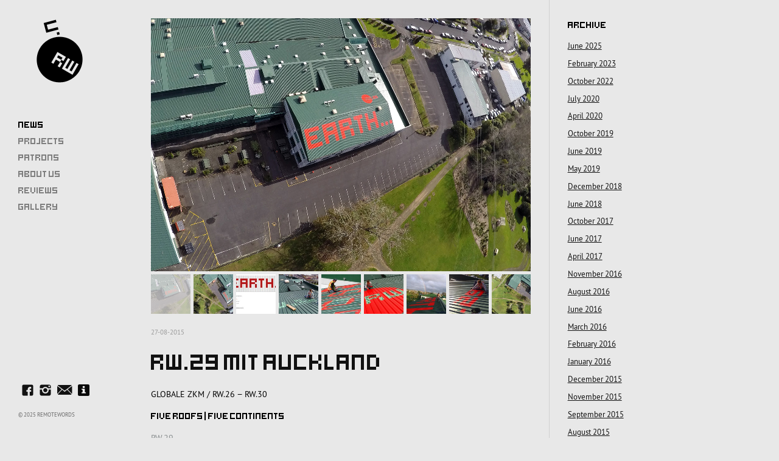

--- FILE ---
content_type: text/html; charset=UTF-8
request_url: https://remotewords.net/rw-29-mit-auckland/
body_size: 6972
content:
<!DOCTYPE html>
<html lang="en-US">
<head>
<meta charset="UTF-8" />
<meta name="viewport" content="width=device-width, initial-scale=1.0, user-scalable=no, minimum-scale=1.0, maximum-scale=1.0" />
<meta http-equiv="X-UA-Compatible" content="IE=edge,chrome=1"/>
<link rel="icon" href="https://remotewords.net/wp-content/uploads/2022/11/logo-32.png" type="image/png" />
<title>RW.29  MIT Auckland | remotewords</title>
<link rel="profile" href="http://gmpg.org/xfn/11" />
<link rel="stylesheet" type="text/css" media="all" href="https://remotewords.net/wp-content/themes/remotewords_new/style.css" />
<link rel="pingback" href="https://remotewords.net/xmlrpc.php" />
<!--[if lt IE 9]>
<script src="https://remotewords.net/wp-content/themes/remotewords_new/js/html5.js" type="text/javascript"></script>
<![endif]-->
<meta name='robots' content='max-image-preview:large' />
<link rel="alternate" type="application/rss+xml" title="remotewords &raquo; Feed" href="https://remotewords.net/feed/" />
<link rel="alternate" type="application/rss+xml" title="remotewords &raquo; Comments Feed" href="https://remotewords.net/comments/feed/" />
<script type="text/javascript">
window._wpemojiSettings = {"baseUrl":"https:\/\/s.w.org\/images\/core\/emoji\/14.0.0\/72x72\/","ext":".png","svgUrl":"https:\/\/s.w.org\/images\/core\/emoji\/14.0.0\/svg\/","svgExt":".svg","source":{"concatemoji":"https:\/\/remotewords.net\/wp-includes\/js\/wp-emoji-release.min.js?ver=6.1.9"}};
/*! This file is auto-generated */
!function(e,a,t){var n,r,o,i=a.createElement("canvas"),p=i.getContext&&i.getContext("2d");function s(e,t){var a=String.fromCharCode,e=(p.clearRect(0,0,i.width,i.height),p.fillText(a.apply(this,e),0,0),i.toDataURL());return p.clearRect(0,0,i.width,i.height),p.fillText(a.apply(this,t),0,0),e===i.toDataURL()}function c(e){var t=a.createElement("script");t.src=e,t.defer=t.type="text/javascript",a.getElementsByTagName("head")[0].appendChild(t)}for(o=Array("flag","emoji"),t.supports={everything:!0,everythingExceptFlag:!0},r=0;r<o.length;r++)t.supports[o[r]]=function(e){if(p&&p.fillText)switch(p.textBaseline="top",p.font="600 32px Arial",e){case"flag":return s([127987,65039,8205,9895,65039],[127987,65039,8203,9895,65039])?!1:!s([55356,56826,55356,56819],[55356,56826,8203,55356,56819])&&!s([55356,57332,56128,56423,56128,56418,56128,56421,56128,56430,56128,56423,56128,56447],[55356,57332,8203,56128,56423,8203,56128,56418,8203,56128,56421,8203,56128,56430,8203,56128,56423,8203,56128,56447]);case"emoji":return!s([129777,127995,8205,129778,127999],[129777,127995,8203,129778,127999])}return!1}(o[r]),t.supports.everything=t.supports.everything&&t.supports[o[r]],"flag"!==o[r]&&(t.supports.everythingExceptFlag=t.supports.everythingExceptFlag&&t.supports[o[r]]);t.supports.everythingExceptFlag=t.supports.everythingExceptFlag&&!t.supports.flag,t.DOMReady=!1,t.readyCallback=function(){t.DOMReady=!0},t.supports.everything||(n=function(){t.readyCallback()},a.addEventListener?(a.addEventListener("DOMContentLoaded",n,!1),e.addEventListener("load",n,!1)):(e.attachEvent("onload",n),a.attachEvent("onreadystatechange",function(){"complete"===a.readyState&&t.readyCallback()})),(e=t.source||{}).concatemoji?c(e.concatemoji):e.wpemoji&&e.twemoji&&(c(e.twemoji),c(e.wpemoji)))}(window,document,window._wpemojiSettings);
</script>
<style type="text/css">
img.wp-smiley,
img.emoji {
	display: inline !important;
	border: none !important;
	box-shadow: none !important;
	height: 1em !important;
	width: 1em !important;
	margin: 0 0.07em !important;
	vertical-align: -0.1em !important;
	background: none !important;
	padding: 0 !important;
}
</style>
	<link rel='stylesheet' id='wp-block-library-css' href='https://remotewords.net/wp-includes/css/dist/block-library/style.min.css?ver=6.1.9' type='text/css' media='all' />
<link rel='stylesheet' id='classic-theme-styles-css' href='https://remotewords.net/wp-includes/css/classic-themes.min.css?ver=1' type='text/css' media='all' />
<style id='global-styles-inline-css' type='text/css'>
body{--wp--preset--color--black: #000000;--wp--preset--color--cyan-bluish-gray: #abb8c3;--wp--preset--color--white: #ffffff;--wp--preset--color--pale-pink: #f78da7;--wp--preset--color--vivid-red: #cf2e2e;--wp--preset--color--luminous-vivid-orange: #ff6900;--wp--preset--color--luminous-vivid-amber: #fcb900;--wp--preset--color--light-green-cyan: #7bdcb5;--wp--preset--color--vivid-green-cyan: #00d084;--wp--preset--color--pale-cyan-blue: #8ed1fc;--wp--preset--color--vivid-cyan-blue: #0693e3;--wp--preset--color--vivid-purple: #9b51e0;--wp--preset--gradient--vivid-cyan-blue-to-vivid-purple: linear-gradient(135deg,rgba(6,147,227,1) 0%,rgb(155,81,224) 100%);--wp--preset--gradient--light-green-cyan-to-vivid-green-cyan: linear-gradient(135deg,rgb(122,220,180) 0%,rgb(0,208,130) 100%);--wp--preset--gradient--luminous-vivid-amber-to-luminous-vivid-orange: linear-gradient(135deg,rgba(252,185,0,1) 0%,rgba(255,105,0,1) 100%);--wp--preset--gradient--luminous-vivid-orange-to-vivid-red: linear-gradient(135deg,rgba(255,105,0,1) 0%,rgb(207,46,46) 100%);--wp--preset--gradient--very-light-gray-to-cyan-bluish-gray: linear-gradient(135deg,rgb(238,238,238) 0%,rgb(169,184,195) 100%);--wp--preset--gradient--cool-to-warm-spectrum: linear-gradient(135deg,rgb(74,234,220) 0%,rgb(151,120,209) 20%,rgb(207,42,186) 40%,rgb(238,44,130) 60%,rgb(251,105,98) 80%,rgb(254,248,76) 100%);--wp--preset--gradient--blush-light-purple: linear-gradient(135deg,rgb(255,206,236) 0%,rgb(152,150,240) 100%);--wp--preset--gradient--blush-bordeaux: linear-gradient(135deg,rgb(254,205,165) 0%,rgb(254,45,45) 50%,rgb(107,0,62) 100%);--wp--preset--gradient--luminous-dusk: linear-gradient(135deg,rgb(255,203,112) 0%,rgb(199,81,192) 50%,rgb(65,88,208) 100%);--wp--preset--gradient--pale-ocean: linear-gradient(135deg,rgb(255,245,203) 0%,rgb(182,227,212) 50%,rgb(51,167,181) 100%);--wp--preset--gradient--electric-grass: linear-gradient(135deg,rgb(202,248,128) 0%,rgb(113,206,126) 100%);--wp--preset--gradient--midnight: linear-gradient(135deg,rgb(2,3,129) 0%,rgb(40,116,252) 100%);--wp--preset--duotone--dark-grayscale: url('#wp-duotone-dark-grayscale');--wp--preset--duotone--grayscale: url('#wp-duotone-grayscale');--wp--preset--duotone--purple-yellow: url('#wp-duotone-purple-yellow');--wp--preset--duotone--blue-red: url('#wp-duotone-blue-red');--wp--preset--duotone--midnight: url('#wp-duotone-midnight');--wp--preset--duotone--magenta-yellow: url('#wp-duotone-magenta-yellow');--wp--preset--duotone--purple-green: url('#wp-duotone-purple-green');--wp--preset--duotone--blue-orange: url('#wp-duotone-blue-orange');--wp--preset--font-size--small: 13px;--wp--preset--font-size--medium: 20px;--wp--preset--font-size--large: 36px;--wp--preset--font-size--x-large: 42px;--wp--preset--spacing--20: 0.44rem;--wp--preset--spacing--30: 0.67rem;--wp--preset--spacing--40: 1rem;--wp--preset--spacing--50: 1.5rem;--wp--preset--spacing--60: 2.25rem;--wp--preset--spacing--70: 3.38rem;--wp--preset--spacing--80: 5.06rem;}:where(.is-layout-flex){gap: 0.5em;}body .is-layout-flow > .alignleft{float: left;margin-inline-start: 0;margin-inline-end: 2em;}body .is-layout-flow > .alignright{float: right;margin-inline-start: 2em;margin-inline-end: 0;}body .is-layout-flow > .aligncenter{margin-left: auto !important;margin-right: auto !important;}body .is-layout-constrained > .alignleft{float: left;margin-inline-start: 0;margin-inline-end: 2em;}body .is-layout-constrained > .alignright{float: right;margin-inline-start: 2em;margin-inline-end: 0;}body .is-layout-constrained > .aligncenter{margin-left: auto !important;margin-right: auto !important;}body .is-layout-constrained > :where(:not(.alignleft):not(.alignright):not(.alignfull)){max-width: var(--wp--style--global--content-size);margin-left: auto !important;margin-right: auto !important;}body .is-layout-constrained > .alignwide{max-width: var(--wp--style--global--wide-size);}body .is-layout-flex{display: flex;}body .is-layout-flex{flex-wrap: wrap;align-items: center;}body .is-layout-flex > *{margin: 0;}:where(.wp-block-columns.is-layout-flex){gap: 2em;}.has-black-color{color: var(--wp--preset--color--black) !important;}.has-cyan-bluish-gray-color{color: var(--wp--preset--color--cyan-bluish-gray) !important;}.has-white-color{color: var(--wp--preset--color--white) !important;}.has-pale-pink-color{color: var(--wp--preset--color--pale-pink) !important;}.has-vivid-red-color{color: var(--wp--preset--color--vivid-red) !important;}.has-luminous-vivid-orange-color{color: var(--wp--preset--color--luminous-vivid-orange) !important;}.has-luminous-vivid-amber-color{color: var(--wp--preset--color--luminous-vivid-amber) !important;}.has-light-green-cyan-color{color: var(--wp--preset--color--light-green-cyan) !important;}.has-vivid-green-cyan-color{color: var(--wp--preset--color--vivid-green-cyan) !important;}.has-pale-cyan-blue-color{color: var(--wp--preset--color--pale-cyan-blue) !important;}.has-vivid-cyan-blue-color{color: var(--wp--preset--color--vivid-cyan-blue) !important;}.has-vivid-purple-color{color: var(--wp--preset--color--vivid-purple) !important;}.has-black-background-color{background-color: var(--wp--preset--color--black) !important;}.has-cyan-bluish-gray-background-color{background-color: var(--wp--preset--color--cyan-bluish-gray) !important;}.has-white-background-color{background-color: var(--wp--preset--color--white) !important;}.has-pale-pink-background-color{background-color: var(--wp--preset--color--pale-pink) !important;}.has-vivid-red-background-color{background-color: var(--wp--preset--color--vivid-red) !important;}.has-luminous-vivid-orange-background-color{background-color: var(--wp--preset--color--luminous-vivid-orange) !important;}.has-luminous-vivid-amber-background-color{background-color: var(--wp--preset--color--luminous-vivid-amber) !important;}.has-light-green-cyan-background-color{background-color: var(--wp--preset--color--light-green-cyan) !important;}.has-vivid-green-cyan-background-color{background-color: var(--wp--preset--color--vivid-green-cyan) !important;}.has-pale-cyan-blue-background-color{background-color: var(--wp--preset--color--pale-cyan-blue) !important;}.has-vivid-cyan-blue-background-color{background-color: var(--wp--preset--color--vivid-cyan-blue) !important;}.has-vivid-purple-background-color{background-color: var(--wp--preset--color--vivid-purple) !important;}.has-black-border-color{border-color: var(--wp--preset--color--black) !important;}.has-cyan-bluish-gray-border-color{border-color: var(--wp--preset--color--cyan-bluish-gray) !important;}.has-white-border-color{border-color: var(--wp--preset--color--white) !important;}.has-pale-pink-border-color{border-color: var(--wp--preset--color--pale-pink) !important;}.has-vivid-red-border-color{border-color: var(--wp--preset--color--vivid-red) !important;}.has-luminous-vivid-orange-border-color{border-color: var(--wp--preset--color--luminous-vivid-orange) !important;}.has-luminous-vivid-amber-border-color{border-color: var(--wp--preset--color--luminous-vivid-amber) !important;}.has-light-green-cyan-border-color{border-color: var(--wp--preset--color--light-green-cyan) !important;}.has-vivid-green-cyan-border-color{border-color: var(--wp--preset--color--vivid-green-cyan) !important;}.has-pale-cyan-blue-border-color{border-color: var(--wp--preset--color--pale-cyan-blue) !important;}.has-vivid-cyan-blue-border-color{border-color: var(--wp--preset--color--vivid-cyan-blue) !important;}.has-vivid-purple-border-color{border-color: var(--wp--preset--color--vivid-purple) !important;}.has-vivid-cyan-blue-to-vivid-purple-gradient-background{background: var(--wp--preset--gradient--vivid-cyan-blue-to-vivid-purple) !important;}.has-light-green-cyan-to-vivid-green-cyan-gradient-background{background: var(--wp--preset--gradient--light-green-cyan-to-vivid-green-cyan) !important;}.has-luminous-vivid-amber-to-luminous-vivid-orange-gradient-background{background: var(--wp--preset--gradient--luminous-vivid-amber-to-luminous-vivid-orange) !important;}.has-luminous-vivid-orange-to-vivid-red-gradient-background{background: var(--wp--preset--gradient--luminous-vivid-orange-to-vivid-red) !important;}.has-very-light-gray-to-cyan-bluish-gray-gradient-background{background: var(--wp--preset--gradient--very-light-gray-to-cyan-bluish-gray) !important;}.has-cool-to-warm-spectrum-gradient-background{background: var(--wp--preset--gradient--cool-to-warm-spectrum) !important;}.has-blush-light-purple-gradient-background{background: var(--wp--preset--gradient--blush-light-purple) !important;}.has-blush-bordeaux-gradient-background{background: var(--wp--preset--gradient--blush-bordeaux) !important;}.has-luminous-dusk-gradient-background{background: var(--wp--preset--gradient--luminous-dusk) !important;}.has-pale-ocean-gradient-background{background: var(--wp--preset--gradient--pale-ocean) !important;}.has-electric-grass-gradient-background{background: var(--wp--preset--gradient--electric-grass) !important;}.has-midnight-gradient-background{background: var(--wp--preset--gradient--midnight) !important;}.has-small-font-size{font-size: var(--wp--preset--font-size--small) !important;}.has-medium-font-size{font-size: var(--wp--preset--font-size--medium) !important;}.has-large-font-size{font-size: var(--wp--preset--font-size--large) !important;}.has-x-large-font-size{font-size: var(--wp--preset--font-size--x-large) !important;}
.wp-block-navigation a:where(:not(.wp-element-button)){color: inherit;}
:where(.wp-block-columns.is-layout-flex){gap: 2em;}
.wp-block-pullquote{font-size: 1.5em;line-height: 1.6;}
</style>
<link rel='stylesheet' id='rw_maps_ol-css' href='https://remotewords.net/wp-content/plugins/rw-maps/include/ol/ol.css?ver=6.3.1' type='text/css' media='all' />
<link rel='stylesheet' id='rw_maps_style-css' href='https://remotewords.net/wp-content/plugins/rw-maps/include/css/rw_maps.css?ver=1.0.0' type='text/css' media='all' />
<script type='text/javascript' src='https://remotewords.net/wp-includes/js/jquery/jquery.min.js?ver=3.6.1' id='jquery-core-js'></script>
<script type='text/javascript' src='https://remotewords.net/wp-includes/js/jquery/jquery-migrate.min.js?ver=3.3.2' id='jquery-migrate-js'></script>
<script type='text/javascript' src='https://remotewords.net/wp-includes/js/jquery/ui/core.min.js?ver=1.13.2' id='jquery-ui-core-js'></script>
<script type='text/javascript' src='https://remotewords.net/wp-includes/js/jquery/ui/tabs.min.js?ver=1.13.2' id='jquery-ui-tabs-js'></script>
<script type='text/javascript' src='https://remotewords.net/wp-includes/js/jquery/ui/accordion.min.js?ver=1.13.2' id='jquery-ui-accordion-js'></script>
<script type='text/javascript' src='https://remotewords.net/wp-content/themes/remotewords_new/js/jquery.shortcodes.js?ver=6.1.9' id='jquery.shortcodes-js'></script>
<link rel="https://api.w.org/" href="https://remotewords.net/wp-json/" /><link rel="alternate" type="application/json" href="https://remotewords.net/wp-json/wp/v2/posts/2830" /><link rel="EditURI" type="application/rsd+xml" title="RSD" href="https://remotewords.net/xmlrpc.php?rsd" />
<link rel="wlwmanifest" type="application/wlwmanifest+xml" href="https://remotewords.net/wp-includes/wlwmanifest.xml" />
<meta name="generator" content="WordPress 6.1.9" />
<link rel="canonical" href="https://remotewords.net/rw-29-mit-auckland/" />
<link rel='shortlink' href='https://remotewords.net/?p=2830' />
<link rel="alternate" type="application/json+oembed" href="https://remotewords.net/wp-json/oembed/1.0/embed?url=https%3A%2F%2Fremotewords.net%2Frw-29-mit-auckland%2F" />
<link rel="alternate" type="text/xml+oembed" href="https://remotewords.net/wp-json/oembed/1.0/embed?url=https%3A%2F%2Fremotewords.net%2Frw-29-mit-auckland%2F&#038;format=xml" />
	<style>
		/* Primary Link color */
		a,
		.person-desc a,
		.title-visible .portfolio-data:focus,
		.title-visible .portfolio-data:active,
		.title-visible .portfolio-data:hover,
		.more-link,
		.rsTitle a:focus,
		.rsTitle a:active,
		.rsTitle a:hover {
			color: #898e8f;
		}
	</style>
	<style>
		/* Background */
		body,
		#secondary {
						
						
						
						
					}
	</style>
	<style>
		/* Background for Navigation */
		#header-wrapper {
						
						
						
						
					}
	</style>
<script>
// Preventing the Google Maps libary from downloading an extra font
const isGoogleFont = function (element) {
    return element.href && element.href.indexOf('https://fonts.googleapis.com') === 0;
}
const head = document.getElementsByTagName('head')[0];
const insertBefore = head.insertBefore;
head.insertBefore = function (newElement, referenceElement) {
    if (!isGoogleFont(newElement))
        insertBefore.call(head, newElement, referenceElement);
   // else console.log('>>> insertBefore blocked:', newElement.href);
};
</script>
</head>
<body class="post-template-default single single-post postid-2830 single-format-gallery single-author singular">

			<nav id="access-mobile" role="navigation" class="clearfix">
			<div class="menu-hauptmenue-container"><ul id="menu-hauptmenue" class="mobile-menu"><li id="menu-item-3958" class="newsMenuItem menu-item menu-item-type-post_type menu-item-object-page current_page_parent menu-item-3958"><a href="https://remotewords.net/news/">News</a></li>
<li id="menu-item-29" class="projectsMenuItem menu-item menu-item-type-post_type menu-item-object-page menu-item-29"><a href="https://remotewords.net/projects/">Projects</a></li>
<li id="menu-item-28" class="patronsMenuItem menu-item menu-item-type-post_type menu-item-object-page menu-item-28"><a href="https://remotewords.net/patrons/">Patrons</a></li>
<li id="menu-item-30" class="menu-item menu-item-type-post_type menu-item-object-page menu-item-30"><a href="https://remotewords.net/about-us/">About Us</a></li>
<li id="menu-item-4008" class="reviewsMenuItem menu-item menu-item-type-post_type menu-item-object-page menu-item-4008"><a href="https://remotewords.net/reviews/">Reviews</a></li>
<li id="menu-item-25" class="menu-item menu-item-type-post_type menu-item-object-page menu-item-25"><a href="https://remotewords.net/gallery/">Gallery</a></li>
<li id="menu-item-3969" class="mobile-only menu-item menu-item-type-post_type menu-item-object-page menu-item-3969"><a href="https://remotewords.net/contact/">Contact</a></li>
<li id="menu-item-3971" class="mobile-only menu-item menu-item-type-post_type menu-item-object-page menu-item-3971"><a href="https://remotewords.net/imprint/">Imprint</a></li>
</ul></div>		</nav><!-- #access-mobile -->
	
	<!-- Head
================================================== -->
	<section id="header-wrapper">
		<header id="branding" class="clearfix" role="banner">

												
																					<h1 id="site-title-custom" class="clearfix">
							<a href="/" rel="home" id="custom-logo">
								<img src="/wp-content/uploads/2014/10/logo-remotewords.gif" alt="remotewords" />
							</a>
						</h1>
					
				
								
				<!-- Navbar
================================================== -->
				<nav id="access" role="navigation" class="clearfix">
											<div class="menu-hauptmenue-container"><ul id="menu-hauptmenue-1" class="sf-menu"><li class="newsMenuItem menu-item menu-item-type-post_type menu-item-object-page current_page_parent menu-item-3958"><a href="https://remotewords.net/news/">News</a></li>
<li class="projectsMenuItem menu-item menu-item-type-post_type menu-item-object-page menu-item-29"><a href="https://remotewords.net/projects/">Projects</a></li>
<li class="patronsMenuItem menu-item menu-item-type-post_type menu-item-object-page menu-item-28"><a href="https://remotewords.net/patrons/">Patrons</a></li>
<li class="menu-item menu-item-type-post_type menu-item-object-page menu-item-30"><a href="https://remotewords.net/about-us/">About Us</a></li>
<li class="reviewsMenuItem menu-item menu-item-type-post_type menu-item-object-page menu-item-4008"><a href="https://remotewords.net/reviews/">Reviews</a></li>
<li class="menu-item menu-item-type-post_type menu-item-object-page menu-item-25"><a href="https://remotewords.net/gallery/">Gallery</a></li>
<li class="mobile-only menu-item menu-item-type-post_type menu-item-object-page menu-item-3969"><a href="https://remotewords.net/contact/">Contact</a></li>
<li class="mobile-only menu-item menu-item-type-post_type menu-item-object-page menu-item-3971"><a href="https://remotewords.net/imprint/">Imprint</a></li>
</ul></div>									</nav><!-- #access -->

										<a id="mega-menu-dropdown" class="clearfix" href="#"><span>Menu <i class="icon-reorder"></i></span></a>
				
				
		</header><!-- #branding -->

		<div id="site-generator-wrapper">
			<section id="site-generator" class="clearfix">
				
				<div id="social-accounts">
			<a class="social" href="https://de-de.facebook.com/people/REMOTEWORDS/100071030063529/" target="_blank" rel="nofollow">
			<span id="facebook" class="social-icon"></span>
		</a>
	
	
	
	
	
			<a class="social" href="https://www.instagram.com/remotewords/?hl=de" target="_blank" rel="nofollow">
			<span id="instagram" class="social-icon"></span>
		</a>
	
	
	
	
	
	
	
	
	
	<a class="social" href="https://remotewords.net/contact/"><span id="mailicon" class="social-icon"></span></a>
	<a class="social" href="https://remotewords.net/imprint/"><span id="imprint"  class="social-icon"></span></a>

</div>


				
				<p>© 2025 Remotewords</p>			</section>
		</div><!-- #site-generator-wrapper -->
	</section><!-- #header-wrapper -->


<!-- Page
================================================== -->
<section id="page" class="hfeed">

	<div id="main" class="clearfix">

		<div id="primary">
			<div id="content" role="main">

				
										
	<article id="post-2830" class="clearfix post-2830 post type-post status-publish format-gallery hentry category-reviews post_format-post-format-gallery">
	
								<div class="post-gallery-slider royalSlider rsMinW clearfix">
																																															<img class="rsImg" src="https://remotewords.net/wp-content/uploads/2015/08/RW.29_3_Auckland.jpg" width="1800" height="1200" alt="RW.29_3_Auckland" data-rsTmb="https://remotewords.net/wp-content/uploads/2015/08/RW.29_3_Auckland-150x150.jpg" />
																																															<img class="rsImg" src="https://remotewords.net/wp-content/uploads/2015/08/RW.29_2_Auckland.jpg" width="1800" height="1200" alt="RW.29_2_Auckland" data-rsTmb="https://remotewords.net/wp-content/uploads/2015/08/RW.29_2_Auckland-150x150.jpg" />
																																															<img class="rsImg" src="https://remotewords.net/wp-content/uploads/2015/08/RW.29_7_Auckland.jpg" width="1800" height="1200" alt="RW.29_7_Auckland" data-rsTmb="https://remotewords.net/wp-content/uploads/2015/08/RW.29_7_Auckland-150x150.jpg" />
																																															<img class="rsImg" src="https://remotewords.net/wp-content/uploads/2015/08/RW.29_8_Auckland.jpg" width="1800" height="1200" alt="RW.29_8_Auckland" data-rsTmb="https://remotewords.net/wp-content/uploads/2015/08/RW.29_8_Auckland-150x150.jpg" />
																																															<img class="rsImg" src="https://remotewords.net/wp-content/uploads/2015/08/RW.29_6_Auckland.jpg" width="1800" height="1200" alt="RW.29_6_Auckland" data-rsTmb="https://remotewords.net/wp-content/uploads/2015/08/RW.29_6_Auckland-150x150.jpg" />
																																															<img class="rsImg" src="https://remotewords.net/wp-content/uploads/2015/08/RW.29_5_Auckland.jpg" width="1800" height="1200" alt="RW.29_5_Auckland" data-rsTmb="https://remotewords.net/wp-content/uploads/2015/08/RW.29_5_Auckland-150x150.jpg" />
																																															<img class="rsImg" src="https://remotewords.net/wp-content/uploads/2015/08/RW.29_10_Auckland.jpg" width="1800" height="1200" alt="RW.29_10_Auckland" data-rsTmb="https://remotewords.net/wp-content/uploads/2015/08/RW.29_10_Auckland-150x150.jpg" />
																																															<img class="rsImg" src="https://remotewords.net/wp-content/uploads/2015/08/RW.29_12_Auckland.jpg" width="1800" height="1200" alt="RW.29_12_Auckland" data-rsTmb="https://remotewords.net/wp-content/uploads/2015/08/RW.29_12_Auckland-150x150.jpg" />
																																															<img class="rsImg" src="https://remotewords.net/wp-content/uploads/2015/08/RW.29_1_Auckland.jpg" width="1800" height="1200" alt="RW.29_1_Auckland" data-rsTmb="https://remotewords.net/wp-content/uploads/2015/08/RW.29_1_Auckland-150x150.jpg" />
																																															<img class="rsImg" src="https://remotewords.net/wp-content/uploads/2015/08/RW.29_9_Auckland.jpg" width="1800" height="1200" alt="RW.29_9_Auckland" data-rsTmb="https://remotewords.net/wp-content/uploads/2015/08/RW.29_9_Auckland-150x150.jpg" />
													</div><!-- #post-gallery-slider -->
									
							
		<div class="entry-content-meta-wrapper">
		<header class="entry-header">
							<div class="entry-meta">
															<span class="cat-links">
						<span class="entry-utility-prep entry-utility-prep-cat-links"></span> <a href="https://remotewords.net/category/reviews/" rel="category tag">Reviews</a>					</span>
					<span class="sep">|</span>
					
					<p><time class="entry-date" datetime="2015-08-27T13:14:49+01:00" pubdate>27-08-2015</time></p><span class="by-author"> <span class="sep">|</span> <span class="author vcard"><a class="url fn n" href="https://remotewords.net/author/remote/" title="View all posts by ReMote" rel="author">ReMote</a></span></span>				</div><!-- .entry-meta -->
						<h1 class="entry-title"><a href="https://remotewords.net/rw-29-mit-auckland/" title="Permanent Link to RW.29  MIT Auckland" rel="bookmark">RW.29  MIT Auckland</a></h1>
		</header><!-- .entry-header -->
		
			<div class="entry-content clearfix">
				<p>GLOBALE ZKM / RW.26 − RW.30</p>
<h2>FIVE ROOFS | FIVE CONTINENTS</h2>
<div class="contentModul_text">
<p><a href="https://www.remotewords.net/portfolio/roofrw-29mit-auckland-new-zealand/">RW.29</a><br />
<strong>Words:</strong> Peter Weibel<br />
<strong>Location:</strong> MIT Manukau Institute of Technology, Faculty of Creative Arts, Auckland, New Zealand<br />
<strong>Curator on site:</strong> Grant Thompson and Courtney Meredith</p>
<div>
<p style="color: #000000;">The fourth location realised is located in Auckland, New Zealand at the Manukau Institute of Technology, Faculty of Creative Arts. The Manukau Institute of Technology, Faculty of Creative Arts in Auckland, New Zealand is an arts school with primarily Maori and Pasifika students studying visual arts, creative writing and performing arts. The installation is supported by on-site curators Grant Thompson and Courtney Meredith, the faculty’s team and the students of the Faculty of Creative Arts.</p>
</div>
<div>
<p><a href="http://zkm.de/globale-infosphere" target="_blank">http://zkm.de/globale-infosphere<br />
</a><a href="http://www.manukau.ac.nz/study-options/areas-of-study/creative-arts" target="_blank">www.manukau.ac.nz/study-options/areas-of-study/creative-arts</a></p>
</div>
</div>
<div class="contentModul_text"></div>
<p><img decoding="async" class="alignnone wp-image-2832 size-full" src="https://www.remotewords.net/wp-content/uploads/2015/08/logos_mit.jpg" alt="" width="738" height="216" srcset="https://remotewords.net/wp-content/uploads/2015/08/logos_mit.jpg 738w, https://remotewords.net/wp-content/uploads/2015/08/logos_mit-300x88.jpg 300w, https://remotewords.net/wp-content/uploads/2015/08/logos_mit-581x170.jpg 581w, https://remotewords.net/wp-content/uploads/2015/08/logos_mit-167x49.jpg 167w, https://remotewords.net/wp-content/uploads/2015/08/logos_mit-344x101.jpg 344w, https://remotewords.net/wp-content/uploads/2015/08/logos_mit-283x83.jpg 283w, https://remotewords.net/wp-content/uploads/2015/08/logos_mit-685x200.jpg 685w" sizes="(max-width: 738px) 100vw, 738px" /></p>
							</div><!-- .entry-content -->
				
			<footer class="entry-meta">
		
																
				
												
							</footer><!-- #entry-meta -->
			</div><!-- .entry-content-meta-wrapper -->
		
							<nav id="nav-single">
					<h3 class="assistive-text">Post navigation</h3>
					<span class="nav-previous"><a href="https://remotewords.net/rw-27-haiti/" rel="prev">Older <i class="icon-chevron-right"></i></a></span>
					<span class="nav-next"><a href="https://remotewords.net/rw-29-mit-auckland-2/" rel="next"><i class="icon-chevron-left"></i> Newer</a></span>
				</nav><!-- #nav-single -->
			
				<div id="comments">
	
	
	
		
	
</div><!-- #comments -->
					
	</article><!-- #post-2830 -->				
				
			</div><!-- #content -->
		</div><!-- #primary -->

		<div id="secondary" class="widget-area" role="complementary">
			<aside id="archives-2" class="widget widget_archive"><h3 class="widget-title"><span>Archive</span></h3>
			<ul>
					<li><a href='https://remotewords.net/2025/06/'>June 2025</a></li>
	<li><a href='https://remotewords.net/2023/02/'>February 2023</a></li>
	<li><a href='https://remotewords.net/2022/10/'>October 2022</a></li>
	<li><a href='https://remotewords.net/2020/07/'>July 2020</a></li>
	<li><a href='https://remotewords.net/2020/04/'>April 2020</a></li>
	<li><a href='https://remotewords.net/2019/10/'>October 2019</a></li>
	<li><a href='https://remotewords.net/2019/06/'>June 2019</a></li>
	<li><a href='https://remotewords.net/2019/05/'>May 2019</a></li>
	<li><a href='https://remotewords.net/2018/12/'>December 2018</a></li>
	<li><a href='https://remotewords.net/2018/06/'>June 2018</a></li>
	<li><a href='https://remotewords.net/2017/10/'>October 2017</a></li>
	<li><a href='https://remotewords.net/2017/06/'>June 2017</a></li>
	<li><a href='https://remotewords.net/2017/04/'>April 2017</a></li>
	<li><a href='https://remotewords.net/2016/11/'>November 2016</a></li>
	<li><a href='https://remotewords.net/2016/08/'>August 2016</a></li>
	<li><a href='https://remotewords.net/2016/06/'>June 2016</a></li>
	<li><a href='https://remotewords.net/2016/03/'>March 2016</a></li>
	<li><a href='https://remotewords.net/2016/02/'>February 2016</a></li>
	<li><a href='https://remotewords.net/2016/01/'>January 2016</a></li>
	<li><a href='https://remotewords.net/2015/12/'>December 2015</a></li>
	<li><a href='https://remotewords.net/2015/11/'>November 2015</a></li>
	<li><a href='https://remotewords.net/2015/09/'>September 2015</a></li>
	<li><a href='https://remotewords.net/2015/08/'>August 2015</a></li>
	<li><a href='https://remotewords.net/2015/07/'>July 2015</a></li>
	<li><a href='https://remotewords.net/2015/06/'>June 2015</a></li>
	<li><a href='https://remotewords.net/2015/04/'>April 2015</a></li>
	<li><a href='https://remotewords.net/2015/01/'>January 2015</a></li>
	<li><a href='https://remotewords.net/2014/12/'>December 2014</a></li>
	<li><a href='https://remotewords.net/2014/11/'>November 2014</a></li>
	<li><a href='https://remotewords.net/2014/08/'>August 2014</a></li>
	<li><a href='https://remotewords.net/2014/04/'>April 2014</a></li>
	<li><a href='https://remotewords.net/2013/12/'>December 2013</a></li>
	<li><a href='https://remotewords.net/2013/10/'>October 2013</a></li>
	<li><a href='https://remotewords.net/2013/05/'>May 2013</a></li>
	<li><a href='https://remotewords.net/2012/10/'>October 2012</a></li>
	<li><a href='https://remotewords.net/2012/09/'>September 2012</a></li>
	<li><a href='https://remotewords.net/2012/07/'>July 2012</a></li>
	<li><a href='https://remotewords.net/2012/06/'>June 2012</a></li>
	<li><a href='https://remotewords.net/2011/10/'>October 2011</a></li>
	<li><a href='https://remotewords.net/2011/09/'>September 2011</a></li>
	<li><a href='https://remotewords.net/2011/06/'>June 2011</a></li>
	<li><a href='https://remotewords.net/2011/05/'>May 2011</a></li>
	<li><a href='https://remotewords.net/2011/03/'>March 2011</a></li>
	<li><a href='https://remotewords.net/2010/11/'>November 2010</a></li>
	<li><a href='https://remotewords.net/2010/09/'>September 2010</a></li>
	<li><a href='https://remotewords.net/2010/08/'>August 2010</a></li>
	<li><a href='https://remotewords.net/2010/06/'>June 2010</a></li>
	<li><a href='https://remotewords.net/2010/05/'>May 2010</a></li>
	<li><a href='https://remotewords.net/2010/04/'>April 2010</a></li>
	<li><a href='https://remotewords.net/2010/02/'>February 2010</a></li>
	<li><a href='https://remotewords.net/2009/12/'>December 2009</a></li>
	<li><a href='https://remotewords.net/2009/11/'>November 2009</a></li>
	<li><a href='https://remotewords.net/2009/10/'>October 2009</a></li>
	<li><a href='https://remotewords.net/2009/09/'>September 2009</a></li>
	<li><a href='https://remotewords.net/2009/08/'>August 2009</a></li>
	<li><a href='https://remotewords.net/2009/07/'>July 2009</a></li>
	<li><a href='https://remotewords.net/2009/02/'>February 2009</a></li>
	<li><a href='https://remotewords.net/2009/01/'>January 2009</a></li>
	<li><a href='https://remotewords.net/2008/12/'>December 2008</a></li>
	<li><a href='https://remotewords.net/2008/09/'>September 2008</a></li>
	<li><a href='https://remotewords.net/2008/07/'>July 2008</a></li>
	<li><a href='https://remotewords.net/2008/05/'>May 2008</a></li>
	<li><a href='https://remotewords.net/2008/04/'>April 2008</a></li>
			</ul>

			</aside>		</div><!-- #secondary .widget-area -->
	
	</div><!-- #main -->
</section><!-- #page -->

	<script type='text/javascript' src='https://remotewords.net/wp-content/themes/remotewords_new/js/jquery.royalslider.min.js?ver=6.1.9' id='jquery.royalslider.min-js'></script>
<script type='text/javascript' src='https://remotewords.net/wp-content/themes/remotewords_new/js/jquery.mega.js?ver=6.1.9' id='jquery.mega-js'></script>
<script>
jQuery(document).ready(function($) {
var retina = window.devicePixelRatio > 1 ? true : false;
});
</script>

</body>
</html>

--- FILE ---
content_type: text/css
request_url: https://remotewords.net/wp-content/plugins/rw-maps/include/css/rw_maps.css?ver=1.0.0
body_size: 951
content:
.rw_map {
	height: 500px;
	width: 100%;
	font-family: arial, helvetica, sans-serif;
	font-size: 13px;
}
.wpol-hide{
	visibility: hidden;
	opacity: 0;
}
/*
 * Marker
 */
.wpol-infomarker{
	display: block;
	margin: 0;
	cursor: pointer;
}
.wpol-infomarker img{
	width: auto;
	display: block;
	margin: 0;
	padding: 0;
}
/*
 * Infopanel
 */
.wpol-infopanel{
	position: relative;
	width: auto;
	max-width: 400px;
}
.wpol-infopanel.infobox-closed{
	display: none;
}
.wpol-infopanel-close{
	display: block;
	position: absolute;
	top: 0px;
	right: 0px;
	width: 20px;
	height: 20px;
	padding: 5px;
	cursor: pointer;
}
.wpol-infopanel-close img{
	display: block;
	width: 100%;
	height: auto;
}
.wpol-infopanel-overlay{
	z-index: 4;
}
.wpol-infopanel-active{
	z-index: 5;
}
.wpol-infopanel .wpol-infolabel{
	padding: 14px;
	padding-right: 16px;
	background: #fff;
	-webkit-box-shadow: 0px 0px 5px -1px rgba(0,0,0,0.63);
	-moz-box-shadow: 0px 0px 5px -1px rgba(0,0,0,0.63);
	box-shadow: 0px 0px 5px -1px rgba(0,0,0,0.63);
	border-radius: 2px;
	display: block;
	font-size: 14px;
	line-height: 1.2;
}
.wpol-infopanel .wpol-infolabel *{
	margin: 0;
	line-height: 1.2;
}
.wpol-infopanel .wpol-infolabel p{
	margin-bottom: 4px;
}
.wpol-arrow{
	position: absolute;
	display: block;
	width: 0;
	height: 0;
	border-color: transparent;
	border-top-color: transparent;
	border-style: solid;
	bottom: -10px;
	left: 50%;
	margin-left: -11px;
	border-width: 11px;
	border-bottom-width: 0;
}
.wpol-arrow:after {
	position: absolute;
	display: block;
	width: 0;
	height: 0;
	border-color: transparent;
	border-top-color: transparent;
	border-style: solid;
	bottom: 1px;
	margin-left: -10px;
	content: " ";
	border-top-color: #fff;
	border-width: 10px;
	border-bottom-width: 0;
}
/*
 * OL controls
 */

.ol-attribution *{
	font-size: 9px;
}


.ol-control{
	padding: 0;
}
.ol-control.ol-zoom,
.ol-control.ol-zoom:hover{
	background:none;
	z-index: 9;
}

.ol-control button,
.ol-control button:focus, .ol-control button:hover{
	background-color: #393939;
}
.ol-control button:focus, .ol-control button:hover{
	opacity: .8;
}

/*
.gmnoprint {
    display: none !important;
}
*/
.ol-attribution img,
.ol-attribution-bing-tos
{
    display: none !important;
}

.ol-attribution {
	border-radius: 0 !important;
}
.ol-attribution, .ol-attribution li {
	font: 400 10px Roboto, Arial, sans-serif !important;
	line-height: 14px;
	margin: 0 !important;
	padding: 0 !important;
}
.gm-style {
	font: inherit !important;
}
.gm-style-iw {
	max-width: 200px !important;
}
.gm-style-iw p {
	margin: 5px 0;
}
.wpol-infopanel {
	max-width: 200px !important;
}
.wpol-infopanel .wpol-infolabel {
	padding: 12px !important;
}
.wpol-infopanel-close {
	width: 10px !important;
	height: 10px !important;
}
.ol-full-screen-false {
	font-family: sans-serif;
}

.apple-wrapper {
    position:relative;
    overflow: hidden;
    height: 500px;
    width: 100%;
    max-width: 905px;
}

.apple-wrapper iframe {
    position: absolute;
    left: -40px;
    top: -130px;
    width: calc(100% + 80px);
    height: calc(500px + 260px);
    border: none;
    max-width: none;
}
.apple-wrapper .mk-bottom-left-controls-container {
    position: absolute;
    bottom: -6px;
    left: 8px;
    color: white;
}
.apple-wrapper .mk-legal-controls {
    position: absolute;
    right: 0px;
    height: 16px;
    padding: 0 9px;
    margin: 2px;
    border-radius: 5px;
    pointer-events: auto;
    z-index: 1;
    text-align: center;
    vertical-align: middle;
    line-height: 12px;
    cursor: pointer;
    color: white;
    bottom: 0;
    font-size:12px;
}
